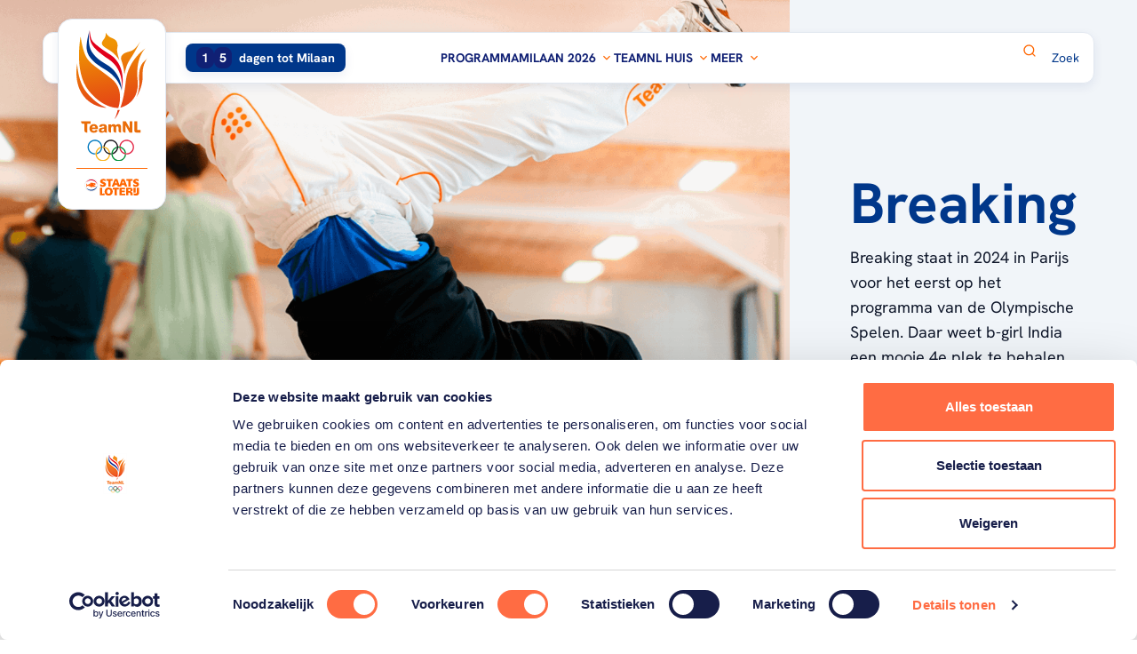

--- FILE ---
content_type: text/html; charset=utf-8
request_url: https://www.google.com/recaptcha/api2/aframe
body_size: 267
content:
<!DOCTYPE HTML><html><head><meta http-equiv="content-type" content="text/html; charset=UTF-8"></head><body><script nonce="suuULkdlsxQdKftz6I8jgA">/** Anti-fraud and anti-abuse applications only. See google.com/recaptcha */ try{var clients={'sodar':'https://pagead2.googlesyndication.com/pagead/sodar?'};window.addEventListener("message",function(a){try{if(a.source===window.parent){var b=JSON.parse(a.data);var c=clients[b['id']];if(c){var d=document.createElement('img');d.src=c+b['params']+'&rc='+(localStorage.getItem("rc::a")?sessionStorage.getItem("rc::b"):"");window.document.body.appendChild(d);sessionStorage.setItem("rc::e",parseInt(sessionStorage.getItem("rc::e")||0)+1);localStorage.setItem("rc::h",'1769115550082');}}}catch(b){}});window.parent.postMessage("_grecaptcha_ready", "*");}catch(b){}</script></body></html>

--- FILE ---
content_type: image/svg+xml
request_url: https://www.teamnl.org/media/13xb3rc5/rabobank_logo_rgb_wit-dia.svg
body_size: 520
content:
<?xml version="1.0" encoding="UTF-8"?>
<svg id="Laag_1" data-name="Laag 1" xmlns="http://www.w3.org/2000/svg" viewBox="0 0 227.01 41.15">
  <defs>
    <style>
      .cls-1 {
        fill: #fff;
      }
    </style>
  </defs>
  <path class="cls-1" d="M134.33,26.56c-.96,6.16-4.15,9.39-7.96,9.39-2.42,0-3.82-1.7-3.4-4.33l1.34-8.35c.52-3.09,2.37-5.52,5.68-5.52,3.66,0,5.34,2.49,4.35,8.82ZM121.26,38.83c.52,0,1.75,2.17,5.78,2.17,8.56,0,13.46-6.19,14.8-14.18,1.7-9.85-3.09-14.34-9.13-14.34-2.84,0-4.96.26-6.51,1.08l2.33-13.56h-7.11l-7.06,40.51h5.36s.78-1.68,1.6-1.68h-.05ZM196.94,21.56c1.08-6.13-1.18-9.13-7.84-9.13-4.95,0-6.9,2.18-8.76,4.04l.18-3.42-6.59.04-.51,5.06-3.81,22.36h7.21l2.32-14.52c.82-5,4.28-8.82,7.53-8.82,3.61,0,3.57,2.06,3,5.21l-3.14,18.13h7.16l3.25-18.96ZM227.01,12.48h-8.41l-9.66,10.24-.14-.02L212.67.02h-7.01l-7.07,40.49h7.12l.72-4.05,1.44-8.87c3.76,0,5.88.41,7.53,7.89l1.13,5.03h7.27s-1.81-7.66-2.99-10.65c-1.24-3.15-2.59-5.23-5.48-5.79l11.67-11.59ZM20.35,22.42c5.21-1.13,7.91-5.35,8.63-8.08,1.86-7.53-1.5-13.41-11.09-13.31H6.9S0,40.51,0,40.51h7.17l2.84-15.86c6.61-.18,7.41,1.43,8.66,9.12l1.13,6.73h7.43c-.88-4.07-1.45-7.92-2.17-11.01-.77-3.25-1.98-5.79-5.07-7l.36-.08ZM21.8,13.01c-.62,3.51-3.33,5.97-6.69,5.97h-4.23l2.19-12.47,3.84-.02c4.56,0,5.45,3.01,4.88,6.51ZM54.2,20.47c1.03-5.98-2.17-8.05-8.61-8.05-8.04,0-11.55,3.82-11.55,3.82l2.48,4.17s2.6-3.04,7.79-3.04c2.9,0,2.96,1.47,2.68,3.04l-.57,3.56c-10.37-.26-15.68,1.96-16.86,8.77-.98,5.57,3.2,8.25,7.89,8.25,2.42,0,4.38-.36,6.76-2.43.47,1.34,1.29,2.05,2.22,2.21,1.5.31,4.07-.04,4.85-.61-.05-.82,0-2.94.88-7.89l2.06-11.81ZM45.69,27.75c-1.15,8.15-2.23,8.96-6.16,8.96-2.68,0-3.68-1.84-3.22-4.25.62-3.28,3.1-4.71,9.38-4.71ZM167.93,20.47c1.03-5.98-2.17-8.05-8.62-8.05-8.04,0-11.55,3.82-11.55,3.82l2.48,4.17s2.6-3.04,7.79-3.04c2.9,0,2.96,1.47,2.68,3.04l-.57,3.56c-10.37-.26-15.68,1.96-16.86,8.77-.98,5.57,3.19,8.25,7.89,8.25,2.42,0,4.39-.36,6.76-2.43.47,1.34,1.29,2.05,2.22,2.21,1.5.31,4.08-.04,4.85-.61-.05-.82,0-2.94.87-7.89l2.07-11.81ZM159.41,27.75c-1.15,8.15-2.23,8.96-6.16,8.96-2.68,0-3.68-1.84-3.22-4.25.62-3.28,3.1-4.71,9.38-4.71ZM68.59,41c8.56,0,13.46-6.19,14.8-14.18,1.7-9.85-3.09-14.34-9.13-14.34-2.83,0-4.88.26-6.48,1.08l2.32-13.56h-7.13l-7.07,40.51h5.36s.77-1.68,1.55-1.68c.51,0,1.75,2.17,5.77,2.17ZM71.58,17.74c3.66,0,5.22,2.47,4.35,8.82-.89,6.48-4.15,9.39-8.01,9.39-2.42,0-3.81-1.7-3.35-4.33l1.34-8.35c.51-3.09,2.37-5.52,5.62-5.52h.05ZM86.4,29.02c1.1-10.31,5.75-16.69,16.8-16.69,8.21,0,10.92,6.26,9.82,12.99-1.77,10.77-5.95,15.84-16.47,15.84-6.82,0-10.85-5.55-10.15-12.14ZM105.54,25.82c.53-2.85,1.09-8.39-3.82-8.39-3.3,0-6.38,2.24-7.76,10.08-.85,4.79.08,8.63,3.9,8.63,2.79,0,6.2-2.31,7.68-10.32Z"/>
</svg>

--- FILE ---
content_type: text/javascript
request_url: https://www.teamnl.org/dist/vue/sportersinteam.vue.bundle.js?v=639044305720000000
body_size: 351
content:
import{d as v,r as g,f as u,b as h,o as a,c as r,e as t,t as d,u as s,F as f,j as w,a as n,h as x,m as y,l as k}from"../modules/runtime-dom.esm-bundler-d9055584.js";import{S,_ as b}from"../modules/SporterCard.vue_vue_type_script_setup_true_lang-095d6315.js";import{C as L,a as P}from"../modules/cms.provider-4988aeb7.js";import"../modules/axios.util-a1caff65.js";const C={class:"bg-neutral-10 lg:bg-white"},D={class:"container"},M={class:"text-secondary"},T={class:"flex flex-col gap-2 lg:mx-auto lg:grid lg:gap-5 lg:grid-cols-6"},A={key:0},B=t("div",{class:"mt-14"},[t("div",{class:"text-secondary text-center text-xl font-bold"},"Sporters worden geladen...")],-1),E=[B],N={key:1,class:"mt-14"},j=t("div",{class:"text-secondary text-center text-xl font-bold"},"Er zijn geen sporters gevonden.",-1),I=[j],O={key:2,class:"load-more flex justify-center mt-10"},F={class:""},R=t("svg",{class:"icon icon-chevron-down fill-primary mt-1 mx-auto h-5 w-5"},[t("use",{"xlink:href":"#icon-chevron-down"})],-1),V=v({__name:"SportersInTeam",setup(z){const c=L.get(P.SPORTERS_IN_TEAM),e=g({perPage:6,currentPage:1,sporters:[],total:0,overviewLoading:!1,searchQuery:""});u(()=>{_()});const _=async()=>{e.overviewLoading=!0;const o=await i();e.sporters=o.items,e.total=o.total,e.perPage=o.total,e.overviewLoading=!1},m=async()=>{const o=await i();e.sporters=o.items,e.total=o.total},i=async()=>{e.overviewLoading=!0;const{data:o}=await S.Get({skip:0,take:e.perPage,team:Number(c.team)});return e.overviewLoading=!1,o},p=h(()=>e.total>e.sporters.length);return(o,G)=>(a(),r("section",C,[t("div",D,[t("h2",M,d(s(c).title),1),t("div",T,[(a(!0),r(f,null,w(s(e).sporters,l=>(a(),x(b,y({key:l.name},l,{"hide-team":!0}),null,16))),128))]),s(e).overviewLoading?(a(),r("div",A,E)):n("",!0),s(e).total===0&&!s(e).overviewLoading?(a(),r("div",N,I)):n("",!0),s(p)?(a(),r("div",O,[t("div",F,[t("button",{"aria-label":"Toon alle sporters",class:"btn btn-default",onClick:m}," Toon alle "+d(s(e).total)+" sporters ",1),R])])):n("",!0)])]))}}),q=k(V);q.mount("#sporters-in-team");


--- FILE ---
content_type: text/javascript
request_url: https://www.teamnl.org/dist/modules/SporterCard.vue_vue_type_script_setup_true_lang-095d6315.js
body_size: 423
content:
import{h as p}from"./axios.util-a1caff65.js";import{d as m,o as r,c as a,t as g,b as d,e,u as s,z as u,F as h,j as x,h as f,a as _}from"./runtime-dom.esm-bundler-d9055584.js";const b={Get:t=>p.get("/sportersoverview/search",{params:t})},F={Get:t=>b.Get(t)},v=["textContent"],w=m({__name:"SporterCardTeam",props:{name:{}},setup(t){return(l,c)=>(r(),a("span",{class:"text-xs font-normal text-text-dark rounded-lg bg-neutral-10 px-2 py-0.5 overflow-hidden overflow-ellipsis lg:text-sm group-hover/card:bg-neutral-20",textContent:g(l.name)},null,8,v))}}),y={class:"p-0.5 rounded-2xl group/card"},k=["href"],C={class:"flex w-full lg:h-full h-24 xs:h-32 border bg-white border-neutral-10 rounded-2xl lg:flex-col group-hover/card:bg-neutral-10"},S=["src","alt"],B=["textContent"],j={key:0,class:"flex flex-wrap gap-1 lg:gap-2 mb-2"},z=e("div",{class:"mr-2 mb-2 ml-2 mt-auto lg:ml-auto lg:mt-1 lg:mr-3 lg:mb-3 h-8 w-8"},[e("div",{class:"border size-full border-primary rounded-full flex justify-center items-center group-hover/card:bg-primary"},[e("svg",{class:"icon icon-double-chevron-right ml-0.5 h-3 w-3 fill-secondary group-hover/card:fill-white"},[e("use",{"xlink:href":"#icon-double-chevron-right"})])])],-1),N=m({__name:"SporterCard",props:{hideTeam:{type:Boolean},name:{},image:{},link:{},teams:{}},setup(t){const l=t,c=d(()=>l.image||"/media/41hco42q/teamnl_background_rgb_2020-liggend-3.jpg?width=500"),n=d(()=>!!l.hideTeam);return(o,T)=>(r(),a("div",y,[e("a",{class:"w-full h-full",href:o.link?.url},[e("div",C,[e("img",{class:"object-cover aspect-square rounded-2xl lg:w-full lg:h-auto",src:s(c),alt:o.name,loading:"lazy"},null,8,S),e("div",{class:u([[s(n)?"flex items-center lg:items-start mb-4":""],"flex-1 p-3 pr-0 xs:py-5 lg:pt-4 lg:px-4 lg:pb-0.5"])},[e("h3",{class:u([s(n)?"text-[16px] leading-[18px] lg:text-lg lg:leading-[20px] ":"text-base lg:text-lg","text-secondary mb-1 font-bold lg:mb-2 group-hover/card:text-text-dark"]),textContent:g(o.name)},null,10,B),s(n)?_("",!0):(r(),a("div",j,[(r(!0),a(h,null,x(o.teams,i=>(r(),f(w,{key:i,name:i},null,8,["name"]))),128))]))],2),z])],8,k)]))}});export{F as S,N as _};
